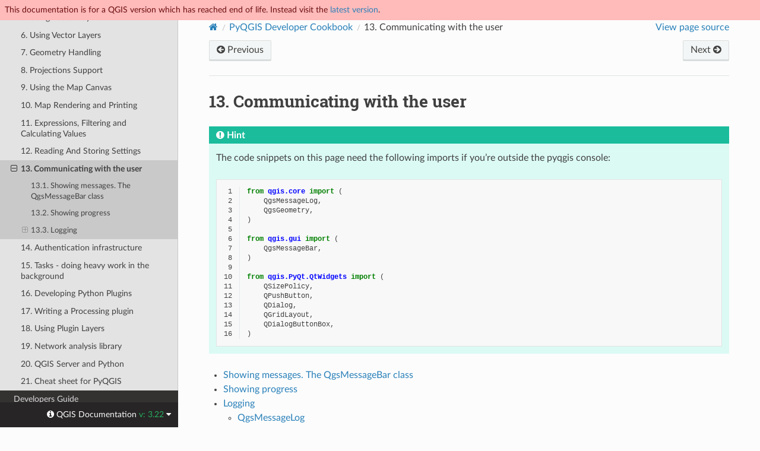

--- FILE ---
content_type: text/html
request_url: https://docs.qgis.org/3.22/en/docs/pyqgis_developer_cookbook/communicating.html
body_size: 8411
content:
<!DOCTYPE html>
<html class="writer-html5" lang="en" >
<head>
  <meta name="robots" content="noindex">
  <meta charset="utf-8" /><meta name="generator" content="Docutils 0.17.1: http://docutils.sourceforge.net/" />

  <meta name="viewport" content="width=device-width, initial-scale=1.0" />
  <title>13. Communicating with the user &mdash; QGIS Documentation  documentation</title>
      <link rel="stylesheet" href="../../_static/pygments.css" type="text/css" />
      <link rel="stylesheet" href="../../_static/css/qgis_docs.css" type="text/css" />
      <link rel="stylesheet" href="../../_static/togglebutton.css" type="text/css" />
      <link rel="stylesheet" href="../../_static/copybutton.css" type="text/css" />
      <link rel="stylesheet" href="../../_static/css/qgis_topbar.css" type="text/css" />
    <link rel="shortcut icon" href="../../_static/qgis_logo.ico"/>
    <link rel="canonical" href="https://docs.qgis.org/latest/en/docs/pyqgis_developer_cookbook/communicating.html"/>
  <!--[if lt IE 9]>
    <script src="../../_static/js/html5shiv.min.js"></script>
  <![endif]-->
  
        <script data-url_root="../../" id="documentation_options" src="../../_static/documentation_options.js"></script>
        <script src="../../_static/jquery.js"></script>
        <script src="../../_static/underscore.js"></script>
        <script src="../../_static/doctools.js"></script>
        <script src="../../_static/clipboard.min.js"></script>
        <script src="../../_static/copybutton.js"></script>
        <script>let toggleHintShow = 'Click to show';</script>
        <script>let toggleHintHide = 'Click to hide';</script>
        <script>let toggleOpenOnPrint = 'true';</script>
        <script src="../../_static/togglebutton.js"></script>
        <script>var togglebuttonSelector = '.toggle, .admonition.dropdown';</script>
    <script src="../../_static/js/theme.js"></script>
    <link rel="index" title="Index" href="../../genindex.html" />
    <link rel="search" title="Search" href="../../search.html" />
    <link rel="next" title="14. Authentication infrastructure" href="authentication.html" />
    <link rel="prev" title="12. Reading And Storing Settings" href="settings.html" /> 
</head>

<body class="wy-body-for-nav">

  <nav class="release_status_topbar">
    <div class="row outdated">
     This documentation is for a QGIS version which has reached end of life. Instead visit the <a href="https://docs.qgis.org/latest/en/docs/pyqgis_developer_cookbook/communicating.html">latest version</a>.
    </div>
  </nav>

   

 
  <div class="wy-grid-for-nav">
    <nav data-toggle="wy-nav-shift" class="wy-nav-side">
      <div class="wy-side-scroll">
        <div class="wy-side-nav-search" >
   

          
          
          <a href="../index.html" class="icon icon-home">
            QGIS Documentation
              <img src="../../_static/logo.png" class="logo" alt="Logo"/>
          </a>
              <div class="version">
                3.22
              </div>
<div role="search">
  <form id="rtd-search-form" class="wy-form" action="../../search.html" method="get">
    <input type="text" name="q" placeholder="Search docs" aria-label="Search docs" />
    <input type="hidden" name="check_keywords" value="yes" />
    <input type="hidden" name="area" value="default" />
  </form>
</div>
   <a href= "../../genindex.html">Index</a>
 
        </div><div class="wy-menu wy-menu-vertical" data-spy="affix" role="navigation" aria-label="Navigation menu">
              <p class="caption" role="heading"><span class="caption-text">For Users</span></p>
<ul>
<li class="toctree-l1"><a class="reference internal" href="../user_manual/index.html">QGIS Desktop User Guide/Manual (QGIS 3.22)</a></li>
<li class="toctree-l1"><a class="reference internal" href="../server_manual/index.html">QGIS Server Guide/Manual (QGIS 3.22)</a></li>
<li class="toctree-l1"><a class="reference internal" href="../training_manual/index.html">Training Manual</a></li>
<li class="toctree-l1"><a class="reference internal" href="../gentle_gis_introduction/index.html">A Gentle Introduction to GIS</a></li>
</ul>
<p class="caption" role="heading"><span class="caption-text">For Writers</span></p>
<ul>
<li class="toctree-l1"><a class="reference internal" href="../documentation_guidelines/index.html">Documentation Guidelines</a></li>
</ul>
<p class="caption" role="heading"><span class="caption-text">For Developers</span></p>
<ul class="current">
<li class="toctree-l1 current"><a class="reference internal" href="index.html">PyQGIS Cookbook (QGIS 3.22)</a><ul class="current">
<li class="toctree-l2"><a class="reference internal" href="intro.html">1. Introduction</a></li>
<li class="toctree-l2"><a class="reference internal" href="loadproject.html">2. Loading Projects</a></li>
<li class="toctree-l2"><a class="reference internal" href="loadlayer.html">3. Loading Layers</a></li>
<li class="toctree-l2"><a class="reference internal" href="legend.html">4. Accessing the Table Of Contents (TOC)</a></li>
<li class="toctree-l2"><a class="reference internal" href="raster.html">5. Using Raster Layers</a></li>
<li class="toctree-l2"><a class="reference internal" href="vector.html">6. Using Vector Layers</a></li>
<li class="toctree-l2"><a class="reference internal" href="geometry.html">7. Geometry Handling</a></li>
<li class="toctree-l2"><a class="reference internal" href="crs.html">8. Projections Support</a></li>
<li class="toctree-l2"><a class="reference internal" href="canvas.html">9. Using the Map Canvas</a></li>
<li class="toctree-l2"><a class="reference internal" href="composer.html">10. Map Rendering and Printing</a></li>
<li class="toctree-l2"><a class="reference internal" href="expressions.html">11. Expressions, Filtering and Calculating Values</a></li>
<li class="toctree-l2"><a class="reference internal" href="settings.html">12. Reading And Storing Settings</a></li>
<li class="toctree-l2 current"><a class="current reference internal" href="#">13. Communicating with the user</a><ul>
<li class="toctree-l3"><a class="reference internal" href="#showing-messages-the-qgsmessagebar-class">13.1. Showing messages. The QgsMessageBar class</a></li>
<li class="toctree-l3"><a class="reference internal" href="#showing-progress">13.2. Showing progress</a></li>
<li class="toctree-l3"><a class="reference internal" href="#logging">13.3. Logging</a><ul>
<li class="toctree-l4"><a class="reference internal" href="#qgsmessagelog">13.3.1. QgsMessageLog</a></li>
<li class="toctree-l4"><a class="reference internal" href="#the-python-built-in-logging-module">13.3.2. The python built in logging module</a></li>
</ul>
</li>
</ul>
</li>
<li class="toctree-l2"><a class="reference internal" href="authentication.html">14. Authentication infrastructure</a></li>
<li class="toctree-l2"><a class="reference internal" href="tasks.html">15. Tasks - doing heavy work in the background</a></li>
<li class="toctree-l2"><a class="reference internal" href="plugins/index.html">16. Developing Python Plugins</a></li>
<li class="toctree-l2"><a class="reference internal" href="processing.html">17. Writing a Processing plugin</a></li>
<li class="toctree-l2"><a class="reference internal" href="pluginlayer.html">18. Using Plugin Layers</a></li>
<li class="toctree-l2"><a class="reference internal" href="network_analysis.html">19. Network analysis library</a></li>
<li class="toctree-l2"><a class="reference internal" href="server.html">20. QGIS Server and Python</a></li>
<li class="toctree-l2"><a class="reference internal" href="cheat_sheet.html">21. Cheat sheet for PyQGIS</a></li>
</ul>
</li>
<li class="toctree-l1"><a class="reference internal" href="../developers_guide/index.html">Developers Guide</a></li>
</ul>

        </div>
      </div>
    </nav>

    <section data-toggle="wy-nav-shift" class="wy-nav-content-wrap"><nav class="wy-nav-top" aria-label="Mobile navigation menu" >
          <i data-toggle="wy-nav-top" class="fa fa-bars"></i>
          <a href="../index.html">QGIS Documentation</a>
      </nav>

      <div class="wy-nav-content">
        <div class="rst-content">
          <div role="navigation" aria-label="Page navigation">
  <ul class="wy-breadcrumbs">
      <li><a href="../index.html" class="icon icon-home" aria-label="Home"></a></li>
          <li class="breadcrumb-item"><a href="index.html">PyQGIS Developer Cookbook</a></li>
      <li class="breadcrumb-item active"><span class="section-number">13. </span>Communicating with the user</li>
      <li class="wy-breadcrumbs-aside">
            <a href="../../_sources/docs/pyqgis_developer_cookbook/communicating.rst.txt" rel="nofollow"> View page source</a>
      </li>
  </ul><div class="rst-breadcrumbs-buttons" role="navigation" aria-label="Sequential page navigation">
        <a href="settings.html" class="btn btn-neutral float-left" title="12. Reading And Storing Settings" accesskey="p"><span class="fa fa-arrow-circle-left" aria-hidden="true"></span> Previous</a>
        <a href="authentication.html" class="btn btn-neutral float-right" title="14. Authentication infrastructure" accesskey="n">Next <span class="fa fa-arrow-circle-right" aria-hidden="true"></span></a>
  </div>
  <hr/>
</div>
          <div role="main" class="document" itemscope="itemscope" itemtype="http://schema.org/Article">
           <div itemprop="articleBody">
             
  <section id="communicating-with-the-user">
<h1><span class="section-number">13. </span>Communicating with the user<a class="headerlink" href="#communicating-with-the-user" title="Permalink to this headline"></a></h1>
<div class="admonition hint">
<p class="admonition-title">Hint</p>
<p>The code snippets on this page need the following imports if you’re outside the pyqgis console:</p>
<div class="highlight-python3 notranslate"><div class="highlight"><pre><span></span><span class="linenos"> 1</span><span class="kn">from</span> <span class="nn">qgis.core</span> <span class="kn">import</span> <span class="p">(</span>
<span class="linenos"> 2</span>    <span class="n">QgsMessageLog</span><span class="p">,</span>
<span class="linenos"> 3</span>    <span class="n">QgsGeometry</span><span class="p">,</span>
<span class="linenos"> 4</span><span class="p">)</span>
<span class="linenos"> 5</span>
<span class="linenos"> 6</span><span class="kn">from</span> <span class="nn">qgis.gui</span> <span class="kn">import</span> <span class="p">(</span>
<span class="linenos"> 7</span>    <span class="n">QgsMessageBar</span><span class="p">,</span>
<span class="linenos"> 8</span><span class="p">)</span>
<span class="linenos"> 9</span>
<span class="linenos">10</span><span class="kn">from</span> <span class="nn">qgis.PyQt.QtWidgets</span> <span class="kn">import</span> <span class="p">(</span>
<span class="linenos">11</span>    <span class="n">QSizePolicy</span><span class="p">,</span>
<span class="linenos">12</span>    <span class="n">QPushButton</span><span class="p">,</span>
<span class="linenos">13</span>    <span class="n">QDialog</span><span class="p">,</span>
<span class="linenos">14</span>    <span class="n">QGridLayout</span><span class="p">,</span>
<span class="linenos">15</span>    <span class="n">QDialogButtonBox</span><span class="p">,</span>
<span class="linenos">16</span><span class="p">)</span>
</pre></div>
</div>
</div>
<div class="contents local topic" id="contents">
<ul class="simple">
<li><p><a class="reference internal" href="#showing-messages-the-qgsmessagebar-class" id="id6">Showing messages. The QgsMessageBar class</a></p></li>
<li><p><a class="reference internal" href="#showing-progress" id="id7">Showing progress</a></p></li>
<li><p><a class="reference internal" href="#logging" id="id8">Logging</a></p>
<ul>
<li><p><a class="reference internal" href="#qgsmessagelog" id="id9">QgsMessageLog</a></p></li>
<li><p><a class="reference internal" href="#the-python-built-in-logging-module" id="id10">The python built in logging module</a></p></li>
</ul>
</li>
</ul>
</div>
<p>This section shows some methods and elements that should be used to communicate
with the user, in order to keep consistency in the User Interface.</p>
<section id="showing-messages-the-qgsmessagebar-class">
<h2><a class="toc-backref" href="#id6"><span class="section-number">13.1. </span>Showing messages. The QgsMessageBar class</a><a class="headerlink" href="#showing-messages-the-qgsmessagebar-class" title="Permalink to this headline"></a></h2>
<p>Using message boxes can be a bad idea from a user experience point of view. For
showing a small info line or a warning/error messages, the QGIS message bar is
usually a better option.</p>
<p>Using the reference to the QGIS interface object, you can show a message in the
message bar with the following code</p>
<div class="highlight-python3 notranslate"><div class="highlight"><pre><span></span><span class="kn">from</span> <span class="nn">qgis.core</span> <span class="kn">import</span> <span class="n">Qgis</span>
<span class="n">iface</span><span class="o">.</span><span class="n">messageBar</span><span class="p">()</span><span class="o">.</span><span class="n">pushMessage</span><span class="p">(</span><span class="s2">&quot;Error&quot;</span><span class="p">,</span> <span class="s2">&quot;I&#39;m sorry Dave, I&#39;m afraid I can&#39;t do that&quot;</span><span class="p">,</span> <span class="n">level</span><span class="o">=</span><span class="n">Qgis</span><span class="o">.</span><span class="n">Critical</span><span class="p">)</span>
</pre></div>
</div>
<div class="highlight-none notranslate"><div class="highlight"><pre><span></span>Messages(2): Error : I&#39;m sorry Dave, I&#39;m afraid I can&#39;t do that
</pre></div>
</div>
<figure class="align-center" id="id1">
<a class="reference internal image-reference" href="../../_images/errorbar.png"><img alt="../../_images/errorbar.png" src="../../_images/errorbar.png" style="width: 40em;" /></a>
<figcaption>
<p><span class="caption-number">Fig. 13.33 </span><span class="caption-text">QGIS Message bar</span><a class="headerlink" href="#id1" title="Permalink to this image"></a></p>
</figcaption>
</figure>
<p>You can set a duration to show it for a limited time</p>
<div class="highlight-python3 notranslate"><div class="highlight"><pre><span></span><span class="n">iface</span><span class="o">.</span><span class="n">messageBar</span><span class="p">()</span><span class="o">.</span><span class="n">pushMessage</span><span class="p">(</span><span class="s2">&quot;Ooops&quot;</span><span class="p">,</span> <span class="s2">&quot;The plugin is not working as it should&quot;</span><span class="p">,</span> <span class="n">level</span><span class="o">=</span><span class="n">Qgis</span><span class="o">.</span><span class="n">Critical</span><span class="p">,</span> <span class="n">duration</span><span class="o">=</span><span class="mi">3</span><span class="p">)</span>
</pre></div>
</div>
<div class="highlight-none notranslate"><div class="highlight"><pre><span></span>Messages(2): Ooops : The plugin is not working as it should
</pre></div>
</div>
<figure class="align-center" id="id2">
<a class="reference internal image-reference" href="../../_images/errorbar-timed.png"><img alt="../../_images/errorbar-timed.png" src="../../_images/errorbar-timed.png" style="width: 40em;" /></a>
<figcaption>
<p><span class="caption-number">Fig. 13.34 </span><span class="caption-text">QGIS Message bar with timer</span><a class="headerlink" href="#id2" title="Permalink to this image"></a></p>
</figcaption>
</figure>
<p>The examples above show an error bar, but the <code class="docutils literal notranslate"><span class="pre">level</span></code> parameter can be used
to creating warning messages or info messages, using the
<a class="reference external" href="https://qgis.org/pyqgis/3.22/core/Qgis.html#qgis.core.Qgis.MessageLevel" title="(in QGIS Python API v3.22)"><code class="xref py py-class docutils literal notranslate"><span class="pre">Qgis.MessageLevel</span></code></a> enumeration. You can use up to 4 different levels:</p>
<ol class="arabic simple" start="0">
<li><p>Info</p></li>
<li><p>Warning</p></li>
<li><p>Critical</p></li>
<li><p>Success</p></li>
</ol>
<figure class="align-center" id="id3">
<a class="reference internal image-reference" href="../../_images/infobar.png"><img alt="../../_images/infobar.png" src="../../_images/infobar.png" style="width: 40em;" /></a>
<figcaption>
<p><span class="caption-number">Fig. 13.35 </span><span class="caption-text">QGIS Message bar (info)</span><a class="headerlink" href="#id3" title="Permalink to this image"></a></p>
</figcaption>
</figure>
<p>Widgets can be added to the message bar, like for instance a button to show
more info</p>
<div class="highlight-python3 notranslate"><div class="highlight"><pre><span></span><span class="linenos">1</span><span class="k">def</span> <span class="nf">showError</span><span class="p">():</span>
<span class="linenos">2</span>    <span class="k">pass</span>
<span class="linenos">3</span>
<span class="linenos">4</span><span class="n">widget</span> <span class="o">=</span> <span class="n">iface</span><span class="o">.</span><span class="n">messageBar</span><span class="p">()</span><span class="o">.</span><span class="n">createMessage</span><span class="p">(</span><span class="s2">&quot;Missing Layers&quot;</span><span class="p">,</span> <span class="s2">&quot;Show Me&quot;</span><span class="p">)</span>
<span class="linenos">5</span><span class="n">button</span> <span class="o">=</span> <span class="n">QPushButton</span><span class="p">(</span><span class="n">widget</span><span class="p">)</span>
<span class="linenos">6</span><span class="n">button</span><span class="o">.</span><span class="n">setText</span><span class="p">(</span><span class="s2">&quot;Show Me&quot;</span><span class="p">)</span>
<span class="linenos">7</span><span class="n">button</span><span class="o">.</span><span class="n">pressed</span><span class="o">.</span><span class="n">connect</span><span class="p">(</span><span class="n">showError</span><span class="p">)</span>
<span class="linenos">8</span><span class="n">widget</span><span class="o">.</span><span class="n">layout</span><span class="p">()</span><span class="o">.</span><span class="n">addWidget</span><span class="p">(</span><span class="n">button</span><span class="p">)</span>
<span class="linenos">9</span><span class="n">iface</span><span class="o">.</span><span class="n">messageBar</span><span class="p">()</span><span class="o">.</span><span class="n">pushWidget</span><span class="p">(</span><span class="n">widget</span><span class="p">,</span> <span class="n">Qgis</span><span class="o">.</span><span class="n">Warning</span><span class="p">)</span>
</pre></div>
</div>
<div class="highlight-none notranslate"><div class="highlight"><pre><span></span>Messages(1): Missing Layers : Show Me
</pre></div>
</div>
<figure class="align-center" id="id4">
<a class="reference internal image-reference" href="../../_images/bar-button.png"><img alt="../../_images/bar-button.png" src="../../_images/bar-button.png" style="width: 40em;" /></a>
<figcaption>
<p><span class="caption-number">Fig. 13.36 </span><span class="caption-text">QGIS Message bar with a button</span><a class="headerlink" href="#id4" title="Permalink to this image"></a></p>
</figcaption>
</figure>
<p>You can even use a message bar in your own dialog so you don’t have to show a
message box, or if it doesn’t make sense to show it in the main QGIS window</p>
<div class="highlight-python3 notranslate"><div class="highlight"><pre><span></span><span class="linenos"> 1</span><span class="k">class</span> <span class="nc">MyDialog</span><span class="p">(</span><span class="n">QDialog</span><span class="p">):</span>
<span class="linenos"> 2</span>    <span class="k">def</span> <span class="fm">__init__</span><span class="p">(</span><span class="bp">self</span><span class="p">):</span>
<span class="linenos"> 3</span>        <span class="n">QDialog</span><span class="o">.</span><span class="fm">__init__</span><span class="p">(</span><span class="bp">self</span><span class="p">)</span>
<span class="linenos"> 4</span>        <span class="bp">self</span><span class="o">.</span><span class="n">bar</span> <span class="o">=</span> <span class="n">QgsMessageBar</span><span class="p">()</span>
<span class="linenos"> 5</span>        <span class="bp">self</span><span class="o">.</span><span class="n">bar</span><span class="o">.</span><span class="n">setSizePolicy</span><span class="p">(</span> <span class="n">QSizePolicy</span><span class="o">.</span><span class="n">Minimum</span><span class="p">,</span> <span class="n">QSizePolicy</span><span class="o">.</span><span class="n">Fixed</span> <span class="p">)</span>
<span class="linenos"> 6</span>        <span class="bp">self</span><span class="o">.</span><span class="n">setLayout</span><span class="p">(</span><span class="n">QGridLayout</span><span class="p">())</span>
<span class="linenos"> 7</span>        <span class="bp">self</span><span class="o">.</span><span class="n">layout</span><span class="p">()</span><span class="o">.</span><span class="n">setContentsMargins</span><span class="p">(</span><span class="mi">0</span><span class="p">,</span> <span class="mi">0</span><span class="p">,</span> <span class="mi">0</span><span class="p">,</span> <span class="mi">0</span><span class="p">)</span>
<span class="linenos"> 8</span>        <span class="bp">self</span><span class="o">.</span><span class="n">buttonbox</span> <span class="o">=</span> <span class="n">QDialogButtonBox</span><span class="p">(</span><span class="n">QDialogButtonBox</span><span class="o">.</span><span class="n">Ok</span><span class="p">)</span>
<span class="linenos"> 9</span>        <span class="bp">self</span><span class="o">.</span><span class="n">buttonbox</span><span class="o">.</span><span class="n">accepted</span><span class="o">.</span><span class="n">connect</span><span class="p">(</span><span class="bp">self</span><span class="o">.</span><span class="n">run</span><span class="p">)</span>
<span class="linenos">10</span>        <span class="bp">self</span><span class="o">.</span><span class="n">layout</span><span class="p">()</span><span class="o">.</span><span class="n">addWidget</span><span class="p">(</span><span class="bp">self</span><span class="o">.</span><span class="n">buttonbox</span><span class="p">,</span> <span class="mi">0</span><span class="p">,</span> <span class="mi">0</span><span class="p">,</span> <span class="mi">2</span><span class="p">,</span> <span class="mi">1</span><span class="p">)</span>
<span class="linenos">11</span>        <span class="bp">self</span><span class="o">.</span><span class="n">layout</span><span class="p">()</span><span class="o">.</span><span class="n">addWidget</span><span class="p">(</span><span class="bp">self</span><span class="o">.</span><span class="n">bar</span><span class="p">,</span> <span class="mi">0</span><span class="p">,</span> <span class="mi">0</span><span class="p">,</span> <span class="mi">1</span><span class="p">,</span> <span class="mi">1</span><span class="p">)</span>
<span class="linenos">12</span>    <span class="k">def</span> <span class="nf">run</span><span class="p">(</span><span class="bp">self</span><span class="p">):</span>
<span class="linenos">13</span>        <span class="bp">self</span><span class="o">.</span><span class="n">bar</span><span class="o">.</span><span class="n">pushMessage</span><span class="p">(</span><span class="s2">&quot;Hello&quot;</span><span class="p">,</span> <span class="s2">&quot;World&quot;</span><span class="p">,</span> <span class="n">level</span><span class="o">=</span><span class="n">Qgis</span><span class="o">.</span><span class="n">Info</span><span class="p">)</span>
<span class="linenos">14</span>
<span class="linenos">15</span><span class="n">myDlg</span> <span class="o">=</span> <span class="n">MyDialog</span><span class="p">()</span>
<span class="linenos">16</span><span class="n">myDlg</span><span class="o">.</span><span class="n">show</span><span class="p">()</span>
</pre></div>
</div>
<figure class="align-center" id="id5">
<a class="reference internal image-reference" href="../../_images/dialog-with-bar.png"><img alt="../../_images/dialog-with-bar.png" src="../../_images/dialog-with-bar.png" style="width: 40em;" /></a>
<figcaption>
<p><span class="caption-number">Fig. 13.37 </span><span class="caption-text">QGIS Message bar in custom dialog</span><a class="headerlink" href="#id5" title="Permalink to this image"></a></p>
</figcaption>
</figure>
</section>
<section id="showing-progress">
<h2><a class="toc-backref" href="#id7"><span class="section-number">13.2. </span>Showing progress</a><a class="headerlink" href="#showing-progress" title="Permalink to this headline"></a></h2>
<p>Progress bars can also be put in the QGIS message bar, since, as we have seen,
it accepts widgets. Here is an example that you can try in the console.</p>
<div class="highlight-python3 notranslate"><div class="highlight"><pre><span></span><span class="linenos"> 1</span><span class="kn">import</span> <span class="nn">time</span>
<span class="linenos"> 2</span><span class="kn">from</span> <span class="nn">qgis.PyQt.QtWidgets</span> <span class="kn">import</span> <span class="n">QProgressBar</span>
<span class="linenos"> 3</span><span class="kn">from</span> <span class="nn">qgis.PyQt.QtCore</span> <span class="kn">import</span> <span class="o">*</span>
<span class="linenos"> 4</span><span class="n">progressMessageBar</span> <span class="o">=</span> <span class="n">iface</span><span class="o">.</span><span class="n">messageBar</span><span class="p">()</span><span class="o">.</span><span class="n">createMessage</span><span class="p">(</span><span class="s2">&quot;Doing something boring...&quot;</span><span class="p">)</span>
<span class="linenos"> 5</span><span class="n">progress</span> <span class="o">=</span> <span class="n">QProgressBar</span><span class="p">()</span>
<span class="linenos"> 6</span><span class="n">progress</span><span class="o">.</span><span class="n">setMaximum</span><span class="p">(</span><span class="mi">10</span><span class="p">)</span>
<span class="linenos"> 7</span><span class="n">progress</span><span class="o">.</span><span class="n">setAlignment</span><span class="p">(</span><span class="n">Qt</span><span class="o">.</span><span class="n">AlignLeft</span><span class="o">|</span><span class="n">Qt</span><span class="o">.</span><span class="n">AlignVCenter</span><span class="p">)</span>
<span class="linenos"> 8</span><span class="n">progressMessageBar</span><span class="o">.</span><span class="n">layout</span><span class="p">()</span><span class="o">.</span><span class="n">addWidget</span><span class="p">(</span><span class="n">progress</span><span class="p">)</span>
<span class="linenos"> 9</span><span class="n">iface</span><span class="o">.</span><span class="n">messageBar</span><span class="p">()</span><span class="o">.</span><span class="n">pushWidget</span><span class="p">(</span><span class="n">progressMessageBar</span><span class="p">,</span> <span class="n">Qgis</span><span class="o">.</span><span class="n">Info</span><span class="p">)</span>
<span class="linenos">10</span>
<span class="linenos">11</span><span class="k">for</span> <span class="n">i</span> <span class="ow">in</span> <span class="nb">range</span><span class="p">(</span><span class="mi">10</span><span class="p">):</span>
<span class="linenos">12</span>    <span class="n">time</span><span class="o">.</span><span class="n">sleep</span><span class="p">(</span><span class="mi">1</span><span class="p">)</span>
<span class="linenos">13</span>    <span class="n">progress</span><span class="o">.</span><span class="n">setValue</span><span class="p">(</span><span class="n">i</span> <span class="o">+</span> <span class="mi">1</span><span class="p">)</span>
<span class="linenos">14</span>
<span class="linenos">15</span><span class="n">iface</span><span class="o">.</span><span class="n">messageBar</span><span class="p">()</span><span class="o">.</span><span class="n">clearWidgets</span><span class="p">()</span>
</pre></div>
</div>
<div class="highlight-none notranslate"><div class="highlight"><pre><span></span>Messages(0): Doing something boring...
</pre></div>
</div>
<p>Also, you can use the built-in status bar to report progress, as in the next
example:</p>
<div class="highlight-python3 notranslate"><div class="highlight"><pre><span></span><span class="linenos"> 1</span><span class="n">vlayer</span> <span class="o">=</span> <span class="n">iface</span><span class="o">.</span><span class="n">activeLayer</span><span class="p">()</span>
<span class="linenos"> 2</span>
<span class="linenos"> 3</span><span class="n">count</span> <span class="o">=</span> <span class="n">vlayer</span><span class="o">.</span><span class="n">featureCount</span><span class="p">()</span>
<span class="linenos"> 4</span><span class="n">features</span> <span class="o">=</span> <span class="n">vlayer</span><span class="o">.</span><span class="n">getFeatures</span><span class="p">()</span>
<span class="linenos"> 5</span>
<span class="linenos"> 6</span><span class="k">for</span> <span class="n">i</span><span class="p">,</span> <span class="n">feature</span> <span class="ow">in</span> <span class="nb">enumerate</span><span class="p">(</span><span class="n">features</span><span class="p">):</span>
<span class="linenos"> 7</span>    <span class="c1"># do something time-consuming here</span>
<span class="linenos"> 8</span>    <span class="nb">print</span><span class="p">(</span><span class="s1">&#39;.&#39;</span><span class="p">)</span> <span class="c1"># printing should give enough time to present the progress</span>
<span class="linenos"> 9</span>
<span class="linenos">10</span>    <span class="n">percent</span> <span class="o">=</span> <span class="n">i</span> <span class="o">/</span> <span class="nb">float</span><span class="p">(</span><span class="n">count</span><span class="p">)</span> <span class="o">*</span> <span class="mi">100</span>
<span class="linenos">11</span>    <span class="c1"># iface.mainWindow().statusBar().showMessage(&quot;Processed {} %&quot;.format(int(percent)))</span>
<span class="linenos">12</span>    <span class="n">iface</span><span class="o">.</span><span class="n">statusBarIface</span><span class="p">()</span><span class="o">.</span><span class="n">showMessage</span><span class="p">(</span><span class="s2">&quot;Processed </span><span class="si">{}</span><span class="s2"> %&quot;</span><span class="o">.</span><span class="n">format</span><span class="p">(</span><span class="nb">int</span><span class="p">(</span><span class="n">percent</span><span class="p">)))</span>
<span class="linenos">13</span>
<span class="linenos">14</span><span class="n">iface</span><span class="o">.</span><span class="n">statusBarIface</span><span class="p">()</span><span class="o">.</span><span class="n">clearMessage</span><span class="p">()</span>
</pre></div>
</div>
</section>
<section id="logging">
<h2><a class="toc-backref" href="#id8"><span class="section-number">13.3. </span>Logging</a><a class="headerlink" href="#logging" title="Permalink to this headline"></a></h2>
<p>There are three different types of logging available in QGIS to log and save all
the information about the execution of your code. Each has its specific output
location. Please consider to use the correct way of logging for your purpose:</p>
<ul class="simple">
<li><p><a class="reference external" href="https://qgis.org/pyqgis/3.22/core/QgsMessageLog.html#qgis.core.QgsMessageLog" title="(in QGIS Python API v3.22)"><code class="xref py py-class docutils literal notranslate"><span class="pre">QgsMessageLog</span></code></a> is for messages to communicate
issues to the user.
The output of the QgsMessageLog is shown in the Log Messages Panel.</p></li>
<li><p>The python built in <strong>logging</strong> module is for debugging on the level of the QGIS
Python API (PyQGIS). It is recommended for Python script developers that need to
debug their python code, e.g. feature ids or geometries</p></li>
<li><p><a class="reference external" href="https://qgis.org/pyqgis/3.22/core/QgsLogger.html#qgis.core.QgsLogger" title="(in QGIS Python API v3.22)"><code class="xref py py-class docutils literal notranslate"><span class="pre">QgsLogger</span></code></a> is for messages for <em>QGIS internal</em>
debugging / developers (i.e. you suspect something is triggered by some broken code).
Messages are only visible with developer versions of QGIS.</p></li>
</ul>
<p>Examples for the different logging types are shown in the following sections below.</p>
<div class="admonition warning">
<p class="admonition-title">Warning</p>
<p>Use of the Python <code class="docutils literal notranslate"><span class="pre">print</span></code> statement is unsafe to do in any code which may be
multithreaded and <strong>extremely slows down the algorithm</strong>. This includes <strong>expression
functions</strong>, <strong>renderers</strong>,
<strong>symbol layers</strong> and <strong>Processing algorithms</strong> (amongst others). In these
cases you should always use the python <strong>logging</strong> module or thread safe classes
(<a class="reference external" href="https://qgis.org/pyqgis/3.22/core/QgsLogger.html#qgis.core.QgsLogger" title="(in QGIS Python API v3.22)"><code class="xref py py-class docutils literal notranslate"><span class="pre">QgsLogger</span></code></a>
or <a class="reference external" href="https://qgis.org/pyqgis/3.22/core/QgsMessageLog.html#qgis.core.QgsMessageLog" title="(in QGIS Python API v3.22)"><code class="xref py py-class docutils literal notranslate"><span class="pre">QgsMessageLog</span></code></a>) instead.</p>
</div>
<section id="qgsmessagelog">
<h3><a class="toc-backref" href="#id9"><span class="section-number">13.3.1. </span>QgsMessageLog</a><a class="headerlink" href="#qgsmessagelog" title="Permalink to this headline"></a></h3>
<div class="highlight-python3 notranslate"><div class="highlight"><pre><span></span><span class="c1"># You can optionally pass a &#39;tag&#39; and a &#39;level&#39; parameters</span>
<span class="n">QgsMessageLog</span><span class="o">.</span><span class="n">logMessage</span><span class="p">(</span><span class="s2">&quot;Your plugin code has been executed correctly&quot;</span><span class="p">,</span> <span class="s1">&#39;MyPlugin&#39;</span><span class="p">,</span> <span class="n">level</span><span class="o">=</span><span class="n">Qgis</span><span class="o">.</span><span class="n">Info</span><span class="p">)</span>
<span class="n">QgsMessageLog</span><span class="o">.</span><span class="n">logMessage</span><span class="p">(</span><span class="s2">&quot;Your plugin code might have some problems&quot;</span><span class="p">,</span> <span class="n">level</span><span class="o">=</span><span class="n">Qgis</span><span class="o">.</span><span class="n">Warning</span><span class="p">)</span>
<span class="n">QgsMessageLog</span><span class="o">.</span><span class="n">logMessage</span><span class="p">(</span><span class="s2">&quot;Your plugin code has crashed!&quot;</span><span class="p">,</span> <span class="n">level</span><span class="o">=</span><span class="n">Qgis</span><span class="o">.</span><span class="n">Critical</span><span class="p">)</span>
</pre></div>
</div>
<div class="highlight-none notranslate"><div class="highlight"><pre><span></span>MyPlugin(0): Your plugin code has been executed correctly
(1): Your plugin code might have some problems
(2): Your plugin code has crashed!
</pre></div>
</div>
<div class="admonition note">
<p class="admonition-title">Note</p>
<p>You can see the output of the <a class="reference external" href="https://qgis.org/pyqgis/3.22/core/QgsMessageLog.html#qgis.core.QgsMessageLog" title="(in QGIS Python API v3.22)"><code class="xref py py-class docutils literal notranslate"><span class="pre">QgsMessageLog</span></code></a>
in the <a class="reference internal" href="../user_manual/introduction/general_tools.html#log-message-panel"><span class="std std-ref">Log Messages Panel</span></a></p>
</div>
</section>
<section id="the-python-built-in-logging-module">
<h3><a class="toc-backref" href="#id10"><span class="section-number">13.3.2. </span>The python built in logging module</a><a class="headerlink" href="#the-python-built-in-logging-module" title="Permalink to this headline"></a></h3>
<div class="highlight-python notranslate"><div class="highlight"><pre><span></span><span class="linenos">1</span><span class="kn">import</span> <span class="nn">logging</span>
<span class="linenos">2</span><span class="n">formatter</span> <span class="o">=</span> <span class="s1">&#39;</span><span class="si">%(asctime)s</span><span class="s1"> - </span><span class="si">%(name)s</span><span class="s1"> - </span><span class="si">%(levelname)s</span><span class="s1"> - </span><span class="si">%(message)s</span><span class="s1">&#39;</span>
<span class="linenos">3</span><span class="n">logfilename</span><span class="o">=</span><span class="sa">r</span><span class="s1">&#39;c:\temp\example.log&#39;</span>
<span class="linenos">4</span><span class="n">logging</span><span class="o">.</span><span class="n">basicConfig</span><span class="p">(</span><span class="n">filename</span><span class="o">=</span><span class="n">logfilename</span><span class="p">,</span> <span class="n">level</span><span class="o">=</span><span class="n">logging</span><span class="o">.</span><span class="n">DEBUG</span><span class="p">,</span> <span class="nb">format</span><span class="o">=</span><span class="n">formatter</span><span class="p">)</span>
<span class="linenos">5</span><span class="n">logging</span><span class="o">.</span><span class="n">info</span><span class="p">(</span><span class="s2">&quot;This logging info text goes into the file&quot;</span><span class="p">)</span>
<span class="linenos">6</span><span class="n">logging</span><span class="o">.</span><span class="n">debug</span><span class="p">(</span><span class="s2">&quot;This logging debug text goes into the file as well&quot;</span><span class="p">)</span>
</pre></div>
</div>
<p>The basicConfig method configures the basic setup of the logging.
In the above code the filename, logging level and the format are defined.
The filename refers to where to write the logfile to, the logging level defines what
levels to output and the format defines the format in which each message is output.</p>
<div class="highlight-python notranslate"><div class="highlight"><pre><span></span><span class="mi">2020</span><span class="o">-</span><span class="mi">10</span><span class="o">-</span><span class="mi">08</span> <span class="mi">13</span><span class="p">:</span><span class="mi">14</span><span class="p">:</span><span class="mi">42</span><span class="p">,</span><span class="mi">998</span> <span class="o">-</span> <span class="n">root</span> <span class="o">-</span> <span class="n">INFO</span> <span class="o">-</span> <span class="n">This</span> <span class="n">logging</span> <span class="n">text</span> <span class="n">goes</span> <span class="n">into</span> <span class="n">the</span> <span class="n">file</span>
<span class="mi">2020</span><span class="o">-</span><span class="mi">10</span><span class="o">-</span><span class="mi">08</span> <span class="mi">13</span><span class="p">:</span><span class="mi">14</span><span class="p">:</span><span class="mi">42</span><span class="p">,</span><span class="mi">998</span> <span class="o">-</span> <span class="n">root</span> <span class="o">-</span> <span class="n">DEBUG</span> <span class="o">-</span> <span class="n">This</span> <span class="n">logging</span> <span class="n">debug</span> <span class="n">text</span> <span class="n">goes</span> <span class="n">into</span> <span class="n">the</span> <span class="n">file</span> <span class="k">as</span> <span class="n">well</span>
</pre></div>
</div>
<p>If you want to erase the log file every time you execute your script you can do something like:</p>
<div class="highlight-python notranslate"><div class="highlight"><pre><span></span><span class="k">if</span> <span class="n">os</span><span class="o">.</span><span class="n">path</span><span class="o">.</span><span class="n">isfile</span><span class="p">(</span><span class="n">logfilename</span><span class="p">):</span>
    <span class="k">with</span> <span class="nb">open</span><span class="p">(</span><span class="n">logfilename</span><span class="p">,</span> <span class="s1">&#39;w&#39;</span><span class="p">)</span> <span class="k">as</span> <span class="n">file</span><span class="p">:</span>
        <span class="k">pass</span>
</pre></div>
</div>
<p>Further resources on how to use the python logging facility are available at:</p>
<ul class="simple">
<li><p><a class="reference external" href="https://docs.python.org/3/library/logging.html">https://docs.python.org/3/library/logging.html</a></p></li>
<li><p><a class="reference external" href="https://docs.python.org/3/howto/logging.html">https://docs.python.org/3/howto/logging.html</a></p></li>
<li><p><a class="reference external" href="https://docs.python.org/3/howto/logging-cookbook.html">https://docs.python.org/3/howto/logging-cookbook.html</a></p></li>
</ul>
<div class="admonition warning">
<p class="admonition-title">Warning</p>
<p>Please note that without logging to a file by setting a filename the logging may be
multithreaded which heavily slows down the output.</p>
</div>
</section>
</section>
</section>


           </div>
          </div>
          <footer><div class="rst-footer-buttons" role="navigation" aria-label="Footer">
        <a href="settings.html" class="btn btn-neutral float-left" title="12. Reading And Storing Settings" accesskey="p" rel="prev"><span class="fa fa-arrow-circle-left" aria-hidden="true"></span> Previous</a>
        <a href="authentication.html" class="btn btn-neutral float-right" title="14. Authentication infrastructure" accesskey="n" rel="next">Next <span class="fa fa-arrow-circle-right" aria-hidden="true"></span></a>
    </div>

  <hr/>

  <div role="contentinfo">
    <p>&#169; Copyright 2002-now, QGIS project.
      <span class="lastupdated">Last updated on Mar 20, 2023 14:00.
      </span></p>
  </div>

  Built with <a href="https://www.sphinx-doc.org/">Sphinx</a> using a
    <a href="https://github.com/readthedocs/sphinx_rtd_theme">theme</a>
    provided by <a href="https://readthedocs.org">Read the Docs</a>.
   

</footer>
        </div>
      </div>
    </section>
  </div>
  <!-- Transifex follows a particular logic to build target pages
example of expected format: .../locale-en-lc-messages-docs-gentle-gis-introduction-data-capture-po--release-3-16 
for the page ...3.16/docs/gentle_gis_introduction/data_capture.html in release_3.16 branch-->
<!--Make sure that mismatching languages codes are converted-->


  <div class="rst-versions" data-toggle="rst-versions" role="note" aria-label="versions">
    <span class="rst-current-version" data-toggle="rst-current-version">
      <span class="fa fa-info-circle"> QGIS Documentation </span>
      v: 3.22
      <span class="fa fa-caret-down"></span>
    </span>

    <div class="rst-other-versions">
      <dl>
        <dt>Languages</dt>
        
          <dd><a href="https://docs.qgis.org/3.22/en/docs/pyqgis_developer_cookbook/communicating.html">en</a></dd>
        
          <dd><a href="https://docs.qgis.org/3.22/cs/docs/pyqgis_developer_cookbook/communicating.html">cs</a></dd>
        
          <dd><a href="https://docs.qgis.org/3.22/de/docs/pyqgis_developer_cookbook/communicating.html">de</a></dd>
        
          <dd><a href="https://docs.qgis.org/3.22/es/docs/pyqgis_developer_cookbook/communicating.html">es</a></dd>
        
          <dd><a href="https://docs.qgis.org/3.22/fr/docs/pyqgis_developer_cookbook/communicating.html">fr</a></dd>
        
          <dd><a href="https://docs.qgis.org/3.22/hu/docs/pyqgis_developer_cookbook/communicating.html">hu</a></dd>
        
          <dd><a href="https://docs.qgis.org/3.22/it/docs/pyqgis_developer_cookbook/communicating.html">it</a></dd>
        
          <dd><a href="https://docs.qgis.org/3.22/ja/docs/pyqgis_developer_cookbook/communicating.html">ja</a></dd>
        
          <dd><a href="https://docs.qgis.org/3.22/ko/docs/pyqgis_developer_cookbook/communicating.html">ko</a></dd>
        
          <dd><a href="https://docs.qgis.org/3.22/lt/docs/pyqgis_developer_cookbook/communicating.html">lt</a></dd>
        
          <dd><a href="https://docs.qgis.org/3.22/nl/docs/pyqgis_developer_cookbook/communicating.html">nl</a></dd>
        
          <dd><a href="https://docs.qgis.org/3.22/pt_BR/docs/pyqgis_developer_cookbook/communicating.html">pt_BR</a></dd>
        
          <dd><a href="https://docs.qgis.org/3.22/pt_PT/docs/pyqgis_developer_cookbook/communicating.html">pt_PT</a></dd>
        
          <dd><a href="https://docs.qgis.org/3.22/ro/docs/pyqgis_developer_cookbook/communicating.html">ro</a></dd>
        
          <dd><a href="https://docs.qgis.org/3.22/ru/docs/pyqgis_developer_cookbook/communicating.html">ru</a></dd>
        
          <dd><a href="https://docs.qgis.org/3.22/zh-Hans/docs/pyqgis_developer_cookbook/communicating.html">zh-Hans</a></dd>
        
      </dl>

      <dl>
        <dt>Versions</dt>
        
          <dd><a href="https://docs.qgis.org/testing/en/docs/pyqgis_developer_cookbook/communicating.html">testing</a></dd>
        
          <dd><a href="https://docs.qgis.org/latest/en/docs/pyqgis_developer_cookbook/communicating.html">latest</a></dd>
        
          <dd><a href="https://docs.qgis.org/3.28/en/docs/pyqgis_developer_cookbook/communicating.html">3.28</a></dd>
        
          <dd><a href="https://docs.qgis.org/3.22/en/docs/pyqgis_developer_cookbook/communicating.html">3.22</a></dd>
        
          <dd><a href="https://docs.qgis.org/3.16/en/docs/pyqgis_developer_cookbook/communicating.html">3.16</a></dd>
        
          <dd><a href="https://docs.qgis.org/3.10/en/docs/pyqgis_developer_cookbook/communicating.html">3.10</a></dd>
        
          <dd><a href="https://docs.qgis.org/3.4/en/docs/pyqgis_developer_cookbook/communicating.html">3.4</a></dd>
        
          <dd><a href="https://docs.qgis.org/2.18/en/docs/pyqgis_developer_cookbook/communicating.html">2.18</a></dd>
        
          <dd><a href="https://docs.qgis.org/2.14/en/docs/pyqgis_developer_cookbook/communicating.html">2.14</a></dd>
        
          <dd><a href="https://docs.qgis.org/2.8/en/docs/pyqgis_developer_cookbook/communicating.html">2.8</a></dd>
        
      </dl>

       
       <dl>
        <dt>Downloads</dt>
        
          <dd><a href="https://docs.qgis.org/3.22/pdf">PDF</a></dd>
        
          <dd><a href="https://docs.qgis.org/3.22/zip">HTML</a></dd>
        
      </dl>
      

      
      

      <dl>
        <dt>On QGIS Project</dt>
          <dd>
            <a href="https://qgis.org/en" target="_blank" rel="noopener noreferrer">Home</a>
          </dd>
          <dd>
            <a href="https://qgis.org/api/3.22" target="_blank" rel="noopener noreferrer">C++ API</a>
          </dd>
          <dd>
            <a href="https://qgis.org/pyqgis/3.22" target="_blank" rel="noopener noreferrer">PyQGIS API</a>
          </dd>
          <dd>
            <a href="https://github.com/qgis/QGIS/tree/release-3_22" target="_blank" rel="noopener noreferrer">Source</a>
          </dd>
      </dl>

    </div>
  </div><script>
      jQuery(function () {
          SphinxRtdTheme.Navigation.enable(true);
      });
  </script> 

<script defer src="https://static.cloudflareinsights.com/beacon.min.js/vcd15cbe7772f49c399c6a5babf22c1241717689176015" integrity="sha512-ZpsOmlRQV6y907TI0dKBHq9Md29nnaEIPlkf84rnaERnq6zvWvPUqr2ft8M1aS28oN72PdrCzSjY4U6VaAw1EQ==" data-cf-beacon='{"version":"2024.11.0","token":"ac8be2df3ab74d3aaa486243ef005a36","r":1,"server_timing":{"name":{"cfCacheStatus":true,"cfEdge":true,"cfExtPri":true,"cfL4":true,"cfOrigin":true,"cfSpeedBrain":true},"location_startswith":null}}' crossorigin="anonymous"></script>
</body>
</html>

--- FILE ---
content_type: text/css
request_url: https://docs.qgis.org/3.22/en/_static/css/qgis_docs.css
body_size: 367
content:
/* Import rtd theme */
@import url(theme.css);

/* Customize for QGIS Documentation*/
.rst-content .guilabel {
 background:#7fbbe3
}
/*rtd theme does not render menuselection, so let's apply guilabel settings to it*/
.rst-content .menuselection {
 background:#7fbbe3;
 font-size: 80%;
 border:1px solid #7fbbe3;
 font-weight:700;
 border-radius:4px;
 padding:2.4px 6px;
 margin:auto 2px
}
/*keyboard text are by default rendered bigger*/
.rst-content .kbd {
 font-size: 90%
}
.outdated {
  /* only to be visible for outdated releases*/
  background: #ffbaba;
  color: #6a0e0e;
}
.isTesting {
  /* only to be visible in testing*/
  background: #f3fbfb;
  color: black;
}
.outdated,
.isTesting {
  /* top banner for testing and outdated docs*/
  padding-top: 0.5rem;
  margin-left: 0;
  padding-left: 0.5rem;
  padding-bottom: 0.5rem;
  font-size: 0.9rem;
  z-index: 300;
  width: 100%;
  position: fixed
}

/* Widen space for the documentation content*/
.wy-nav-content {
	max-width: 1260px;
}

/* Avoid images being too big on bigger screen*/
@media screen and (min-width: 767px) {
  .rst-content img {
    max-width: 760px
  }
}

/* override table width restrictions 
from https://rackerlabs.github.io/docs-rackspace/tools/rtd-tables.html */
@media screen and (min-width: 767px) {

   .wy-table-responsive table td {
      /* !important prevents the common CSS stylesheets from overriding
         this as on RTD they are loaded after this stylesheet */
      white-space: normal !important;
   }

   .wy-table-responsive {
      overflow: auto !important;
   }
}

.toc-columns ul {
  column-count: 3;
}

